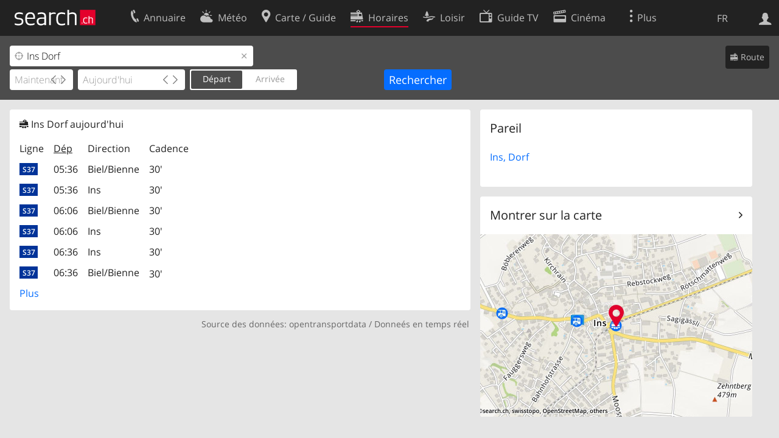

--- FILE ---
content_type: text/html; charset=utf-8
request_url: https://search.ch/horaire/Ins-Dorf.fr.html?time_type=depart
body_size: 5704
content:
<!DOCTYPE html>
<html lang="fr" class="no-js ua-os-mac">
<head><meta http-equiv="Content-Type" content="text/html; charset=utf-8">
<meta name="description" content="Tableau des arrêts: Ins Dorf">
<link rel="shortcut icon" href="//search.ch/lib/favicon.ico?c=3">
<title>Tableau des arrêts: Ins Dorf le Mercredi 21.01.2026 - search.ch</title>
<script>document.documentElement.className = document.documentElement.className.replace(/(^|\s)no-js(\s|$)/, '$1js$2');</script>
<link rel="stylesheet" href="//search.ch/lib/itjs/?files=fonts.css,searchlib.css,searchlib-full.css&amp;c=4aff6ba1d4">
<link rel="stylesheet" href="/horaire/itjs/?files=oev.css,jquery-ui.css,oev-full.css&amp;c=a39122d392">
<meta name="viewport" content="initial-scale=1.0, width=device-width, viewport-fit=cover">
<meta name="apple-mobile-web-app-title" content="Tableau des arrêts: Ins Dorf le Mercredi 21.01.2026">
<meta name="theme-color" content="#000">
<meta name="google-adsense-account" content="ca-pub-3914417089986499">
<meta name="referrer" content="origin-when-cross-origin">
<link rel="apple-touch-icon-precomposed" href="//search.ch/lib/images/touch/oev.png">
<meta name="msapplication-TileImage" content="//search.ch/lib/images/touch/oev.png">
<meta name="msapplication-TileColor" content="#e4002c">
<link title="Horaire suisse" type="application/opensearchdescription+xml" rel="search" href="/horaire/opensearch.fr.xml">
<link rel="alternate" hreflang="x-default" title=" " href="https://search.ch/fahrplan/Ins-Dorf?time_type=depart">
<link rel="alternate" hreflang="fr" title="fr" href="https://search.ch/horaire/Ins-Dorf.fr.html?time_type=depart">
<link rel="alternate" hreflang="it" title="it" href="https://search.ch/orario/Ins-Dorf.it.html?time_type=depart">
<link rel="alternate" hreflang="en" title="en" href="https://search.ch/timetable/Ins-Dorf.en.html?time_type=depart">
<link rel="canonical" href="https://search.ch/horaire/Ins-Dorf.fr.html">
<script>window.dataLayer=[{"platform":"web","LoginType":"Visitor","Slot":"oev","PageType":"Content","PageLanguage":"fr"}];</script>
<script>window.kameleoonQueue = window.kameleoonQueue || [];</script>
<script src="https://hm236qt78z.kameleoon.io/kameleoon.js" async fetchpriority="high"></script>
</head>
<body class="sl-lang-fr ux-audit ua-os-mac ua-chrome sl-service-oev sl-service-oev-stopresult"><div style="position:absolute"><noscript><img class="audit" alt="" style="width:0; height:0; border:0; padding:0" src="//search.ch/audit/NCP/oev/fr/stopresult"></noscript><script>(new Image()).src = '//search.ch/audit/NCP/oev/fr/stopresult?d=' + Math.random()</script>
</div>
<div><img class="sl-printonly sl-logo-print" alt="search.ch" src="//search.ch/lib/images/search-logo-print.svg?c=ae4bf65605"><div class="sl-nav-container sl-screenonly"><div class="sl-nav"><div class="sl-nav-inner"><a href="//search.ch/index.fr.html" title="Page d'accueil"><div id="sl-logo" class="sl-logo left"></div>
</a><div class="sl-login-container sl-form" id="sl-profile-badge-container"><a class="sl-profile-badge" href="#sl-login" title="Connexion"><span class="sl-icon-monospace sl-icon-profile"></span></a></div>
<div id="sl-language-selector" class="sl-language-selector-desktop"><div class="sl-language-list"><a href="//search.ch/fahrplan/Ins-Dorf?time_type=depart" class="sl_state_link">DE</a><a href="//search.ch/horaire/Ins-Dorf.fr.html?time_type=depart" class="sl_state_link sl-is-active">FR</a><a href="//search.ch/orario/Ins-Dorf.it.html?time_type=depart" class="sl_state_link">IT</a><a href="//search.ch/timetable/Ins-Dorf.en.html?time_type=depart" class="sl_state_link">EN</a></div>
</div>
<ul class="sl-nav-items-container"><li class="sl-nav-item" data-moveable title="Annuaire suisse"><a id="sl-menu-link-tel" class="sl-menu-link sl-vertical-center" href="//search.ch/tel/index.fr.html"><span class="sl-icon-monospace sl-icon-service-tel"></span><span class="sl-menu-title">Annuaire</span></a></li><li class="sl-nav-item" data-moveable title=""><a id="sl-menu-link-meteo" class="sl-menu-link sl-vertical-center" href="//search.ch/meteo/index.fr.html"><span class="sl-icon-monospace sl-icon-service-meteo"></span><span class="sl-menu-title">Météo</span></a></li><li class="sl-nav-item" data-moveable title="Carte suisse et guide routier"><a id="sl-menu-link-map" class="sl-menu-link sl-vertical-center" href="//search.ch/map/index.fr.html"><span class="sl-icon-monospace sl-icon-service-map"></span><span class="sl-menu-title">Carte / Guide</span></a></li><li class="sl-nav-item sl-menu-active" data-moveable title="Horaires avec les transports publics"><a id="sl-menu-link-oev" class="sl-menu-link sl-vertical-center" href="//search.ch/horaire/index.fr.html"><span class="sl-icon-monospace sl-icon-service-oev"></span><span class="sl-menu-title">Horaires</span></a></li><li class="sl-nav-item" data-moveable title="Loisir"><a id="sl-menu-link-freizeit" class="sl-menu-link sl-vertical-center" href="//search.ch/loisir/index.fr.html"><span class="sl-icon-monospace sl-icon-service-freizeit"></span><span class="sl-menu-title">Loisir</span></a></li><li class="sl-nav-item" data-moveable title="Programme TV"><a id="sl-menu-link-tv" class="sl-menu-link sl-vertical-center" href="//search.ch/tv/index.fr.html"><span class="sl-icon-monospace sl-icon-service-tv"></span><span class="sl-menu-title">Guide TV</span></a></li><li class="sl-nav-item" data-moveable title="Actualité cinéma"><a id="sl-menu-link-kino" class="sl-menu-link sl-vertical-center" href="//search.ch/cine/index.fr.html"><span class="sl-icon-monospace sl-icon-service-kino"></span><span class="sl-menu-title">Cinéma</span></a></li><li class="sl-nav-item" data-moveable title="Rapport de neige pour plus de 200 stations de ski de Suisse"><a id="sl-menu-link-meteo/snow" class="sl-menu-link sl-vertical-center" href="//search.ch/meteo/snow.fr.html"><span class="sl-icon-monospace sl-icon-service-snow"></span><span class="sl-menu-title">Neige</span></a></li><li class="sl-nav-item" data-moveable title="Recherche du Web"><a id="sl-menu-link-web" class="sl-menu-link sl-vertical-center" href="//search.ch/web/index.fr.html"><span class="sl-icon-monospace sl-icon-service-web"></span><span class="sl-menu-title">Web</span></a></li><li class="sl-nav-item" data-moveable title=""><a id="sl-menu-link-app" class="sl-menu-link sl-vertical-center" href="//search.ch/app/index.fr.html"><span class="sl-icon-monospace sl-icon-service-app"></span><span class="sl-menu-title">Apps</span></a></li><li class="sl-nav-item"><a id="sl-more-link" class="sl-menu-link sl-vertical-center" href="#sl-flyout-menu"><span class="sl-icon-monospace sl-icon-more"></span><span class="sl-menu-title">Plus</span></a></li></ul>
<div id="sl-login" class="sl-login-container sl-form"><form method="post" action="//login.search.ch/login.fr.html"><ul class="sl-floatlist"><li class="sl-floatlist-newline spacer"><a class="sl-text-link" href="//login.search.ch/settings/services.fr.html?f=https%3A%2F%2Fsearch.ch%2Fhoraire%2FIns-Dorf.fr.html%3Ftime_type%3Ddepart"><span>Données personnelles »</span></a></li>
<li class="sl-floatlist-newline sl-readtext">Connexion:</li>
<li class="sl-login-input"><input type="text" placeholder="Nom d'utilisateur" name="LoginName" tabindex="1"><div class="sl-form-row-field-action-right sl-icon-clear" style="display:none"></div>
</li>
<li class="sl-login-input"><input type="password" placeholder="Mot de passe" name="Password" tabindex="1"><input type="hidden" name="Token" value="a64eba1db240583d5a24d3a2c02e1ce0"><div class="sl-form-row-field-action-right sl-icon-clear" style="display:none"></div>
</li>
<li class="sl-floatlist-newline spacer"><input type="hidden" name="f" value="https://search.ch/horaire/Ins-Dorf.fr.html?time_type=depart"><input type="submit" class="" value="OK" tabindex="1"></li>
<li><a class="sl-text-link" href="//login.search.ch/register.fr.html?f=https%3A%2F%2Fsearch.ch%2Fhoraire%2FIns-Dorf.fr.html%3Ftime_type%3Ddepart"><span>Enregistrer</span></a></li>
<li class="sl-floatlist-newline spacer"><a class="sl-text-link" href="//login.search.ch/forgotpassword.fr.html?f=https%3A%2F%2Fsearch.ch%2Fhoraire%2FIns-Dorf.fr.html%3Ftime_type%3Ddepart"><span>Oublié le mot de passe</span></a></li>
<li class="sl-floatlist-newline sl-readtext">ou</li>
<li class="sl-floatlist-newline socialbutton"><a rel="nofollow" class="sl-sociallogin-localch sl-text-link sl-button" href="//login.search.ch/login/localch.fr.html?f=https%3A%2F%2Fsearch.ch%2Fhoraire%2FIns-Dorf.fr.html%3Ftime_type%3Ddepart&amp;mode=login&amp;nonce=1768966389g715d30e014affd834970eb08a205698eg9ba7b65f81bc3fc81f02d42aee3b6e739b063ee2fa2e5ee3c168fef24363b35fg766d540e4d7dfceddc0eec523496f440" data-state="{&quot;forward_url&quot;:&quot;https:\/\/search.ch\/horaire\/Ins-Dorf.fr.html?time_type=depart&quot;,&quot;mode&quot;:&quot;login&quot;}" data-nonce="1768966389g715d30e014affd834970eb08a205698eg9ba7b65f81bc3fc81f02d42aee3b6e739b063ee2fa2e5ee3c168fef24363b35fg766d540e4d7dfceddc0eec523496f440"><img class="sl-share-icon" src="//search.ch/lib/images/social/localch.svg?c=141c7389a2" alt=""><span>Connecter avec local.ch</span></a></li>
<li class="sl-floatlist-newline socialbutton"><a rel="nofollow" class="sl-sociallogin-apple sl-text-link sl-button" href="//login.search.ch/login/apple.fr.html?f=https%3A%2F%2Fsearch.ch%2Fhoraire%2FIns-Dorf.fr.html%3Ftime_type%3Ddepart&amp;mode=login&amp;nonce=1768966389g715d30e014affd834970eb08a205698eg9ba7b65f81bc3fc81f02d42aee3b6e739b063ee2fa2e5ee3c168fef24363b35fg766d540e4d7dfceddc0eec523496f440" data-state="{&quot;forward_url&quot;:&quot;https:\/\/search.ch\/horaire\/Ins-Dorf.fr.html?time_type=depart&quot;,&quot;mode&quot;:&quot;login&quot;}" data-nonce="1768966389g715d30e014affd834970eb08a205698eg9ba7b65f81bc3fc81f02d42aee3b6e739b063ee2fa2e5ee3c168fef24363b35fg766d540e4d7dfceddc0eec523496f440"><img class="sl-share-icon" src="//search.ch/lib/images/social/apple.svg?c=ef7e622b8b" alt=""><span>Connecter avec Apple</span></a></li>
<li class="sl-floatlist-newline socialbutton"><a rel="nofollow" class="sl-sociallogin-facebook sl-text-link sl-button" href="//login.search.ch/login/facebook.fr.html?f=https%3A%2F%2Fsearch.ch%2Fhoraire%2FIns-Dorf.fr.html%3Ftime_type%3Ddepart&amp;mode=login&amp;nonce=1768966389g715d30e014affd834970eb08a205698eg9ba7b65f81bc3fc81f02d42aee3b6e739b063ee2fa2e5ee3c168fef24363b35fg766d540e4d7dfceddc0eec523496f440" data-state="{&quot;forward_url&quot;:&quot;https:\/\/search.ch\/horaire\/Ins-Dorf.fr.html?time_type=depart&quot;,&quot;mode&quot;:&quot;login&quot;}" data-nonce="1768966389g715d30e014affd834970eb08a205698eg9ba7b65f81bc3fc81f02d42aee3b6e739b063ee2fa2e5ee3c168fef24363b35fg766d540e4d7dfceddc0eec523496f440"><img class="sl-share-icon" src="//search.ch/lib/images/social/facebook.svg?c=f912f2fa26" alt=""><span>Connecter avec Facebook</span></a></li>
<li class="sl-floatlist-newline socialbutton"><a rel="nofollow" class="sl-sociallogin-google sl-text-link sl-button" href="//login.search.ch/login/google.fr.html?f=https%3A%2F%2Fsearch.ch%2Fhoraire%2FIns-Dorf.fr.html%3Ftime_type%3Ddepart&amp;mode=login&amp;nonce=1768966389g715d30e014affd834970eb08a205698eg9ba7b65f81bc3fc81f02d42aee3b6e739b063ee2fa2e5ee3c168fef24363b35fg766d540e4d7dfceddc0eec523496f440" data-state="{&quot;forward_url&quot;:&quot;https:\/\/search.ch\/horaire\/Ins-Dorf.fr.html?time_type=depart&quot;,&quot;mode&quot;:&quot;login&quot;}" data-nonce="1768966389g715d30e014affd834970eb08a205698eg9ba7b65f81bc3fc81f02d42aee3b6e739b063ee2fa2e5ee3c168fef24363b35fg766d540e4d7dfceddc0eec523496f440"><img class="sl-share-icon" src="//search.ch/lib/images/social/google.svg?c=5ea4cb398a" alt=""><span>Connecter avec Google</span></a></li>
<li class="sl-floatlist-newline socialbutton"><a rel="nofollow" class="sl-sociallogin-linkedin sl-text-link sl-button" href="//login.search.ch/login/linkedin.fr.html?f=https%3A%2F%2Fsearch.ch%2Fhoraire%2FIns-Dorf.fr.html%3Ftime_type%3Ddepart&amp;mode=login&amp;nonce=1768966389g715d30e014affd834970eb08a205698eg9ba7b65f81bc3fc81f02d42aee3b6e739b063ee2fa2e5ee3c168fef24363b35fg766d540e4d7dfceddc0eec523496f440" data-state="{&quot;forward_url&quot;:&quot;https:\/\/search.ch\/horaire\/Ins-Dorf.fr.html?time_type=depart&quot;,&quot;mode&quot;:&quot;login&quot;}" data-nonce="1768966389g715d30e014affd834970eb08a205698eg9ba7b65f81bc3fc81f02d42aee3b6e739b063ee2fa2e5ee3c168fef24363b35fg766d540e4d7dfceddc0eec523496f440"><img class="sl-share-icon" src="//search.ch/lib/images/social/linkedin.svg?c=c1b8d81f93" alt=""><span>Connecter avec LinkedIn</span></a></li>
<li class="sl-floatlist-newline sl-readtext sl-smaller">Veuillez noter que notre nouvelle déclaration relative à la <a href="//search.ch/privacy.fr.html">protection des données</a> ainsi que nos <a href="//search.ch/terms.fr.html">conditions d'utilisation</a> modifiées sont applicables.</li>
</ul>
</form>
</div>
</div>
</div>
<div id="sl-service-form-container" class="sl-screenonly"><form class="oev-departure-form oev-autocomplete" action="/horaire/stop.fr.html"><div class="oev-forms"><div class="sl-route-form"><div class="sl-form-row oev-departure-field"><div class="sl-form-row-field"><input class="sl-form-row-field-action-both" id="stop" name="stop" value="Ins Dorf" type="text" placeholder="Arrêt" tabindex="1"><div class="sl-form-row-field-action-left sl-icon-position"></div>
<div class="sl-form-row-field-action-right sl-icon-clear" style="display:none"></div>
</div>
<div style="clear:both"></div>
</div>
</div>
<div class="sl-form-row sl-datemode-form-row"><div class="sl-form-row-field"><div id="oev-time" class="sl-time"><input class="sl-time-input sl-field-optional" name="time" value="" placeholder="Maintenant" type="text" tabindex="1"><div class="sl-form-row-field-action-prevnext"><a class="prev" href="#"><span class="sl-icon-left"></span></a><a class="next" href="#"><span class="sl-icon-right"></span></a></div>
</div>
</div>
<div class="sl-form-row-field"><div id="oev-date" class="sl-date"><input type="text" class="sl-date-input sl-field-optional" name="date" data-mindate="January 21, 2026 00:00:00" data-maxdate="December 12, 2026 00:00:00" value="" placeholder="Aujourd'hui" tabindex="1"><div class="sl-form-row-field-action-prevnext"><a class="prev" href="#"><span class="sl-icon-left"></span></a><a class="next" href="#"><span class="sl-icon-right"></span></a></div>
</div>
</div>
<div class="sl-toggle oev-mode-toggle"><div class="sl-toggle-thumb" style="width:50%; left:0%"></div>
<div data-id="a" data-value="depart" style="left:0%; width:50%" class="sl-toggle-option sl-toggle-a sl-is-on"><a onclick="return false" tabindex="1" href="/horaire/Ins-Dorf.fr.html?time_type=depart">Départ</a></div>
<div data-id="b" data-value="arrival" style="left:50%; width:50%" class="sl-toggle-option sl-toggle-b"><a onclick="return false" tabindex="1" href="/horaire/Ins-Dorf.fr.html?time_type=arrival">Arrivée</a></div>
<input type="hidden" name="time_type" value="depart"></div>
<input type="submit" value="Rechercher" tabindex="1"></div>
</div>
<div class="oev-form-toggle"><a class="sl-button" href="/horaire/Ins-Dorf...fr.html"><span class="sl-icon-service-oev">&nbsp;Route</span></a></div>
<div style="clear:both"></div>
</form>
</div>
</div>
<div class="sl-tribune-ad ad-block" style="display: none"></div>
<div class="sl-content sl-cards-container"><div class="sl-col sl-col-5 sl-col-4-medium"><section class="sl-card"><div class="sl-card-inner"><header><div class="sl-icon-type-strain">Ins Dorf aujourd'hui</div>
</header>
<div class="sl-card-body"><table class="oev-departures sl-sortable"><thead><tr><th>Ligne</th>
<th class="sort-asc">Dép</th>
<th>Direction</th>
<th>Cadence</th>
</tr>
</thead>
<tbody><tr data-sortkey="1"><td class="oev-departures-mode"><a href="//search.ch/horaire/trip/T2026_007013_000038_001_f9af071_0.fr.html?time=05.36&amp;date=21.01.2026&amp;in=ins-dorf" rel="nofollow"><span class="sl-speakonly">RER</span><svg xmlns="http://www.w3.org/2000/svg" class="oev-mode"><g><title>RER S37</title>
<rect fill="#039" x="-5%" y="-5%" width="105%" height="105%"> </rect>
<text fill="#fff" x="50%" y="50%" dy="0.375em" text-anchor="middle">S37</text>
</g>
</svg>
</a></td>
<td class="oev-departures-time" data-sortkey="1768970160_"><a href="//search.ch/horaire/trip/T2026_007013_000038_001_f9af071_0.fr.html?time=05.36&amp;date=21.01.2026&amp;in=ins-dorf" rel="nofollow">05:36</a></td>
<td>Biel/Bienne</td>
<td data-sortkey="30">30'</td>
</tr>
<tr data-sortkey="1"><td class="oev-departures-mode"><a href="//search.ch/horaire/trip/T2026_008008_000038_001_5ab04f6_0.fr.html?time=05.36&amp;date=21.01.2026&amp;in=ins-dorf" rel="nofollow"><span class="sl-speakonly">RER</span><svg xmlns="http://www.w3.org/2000/svg" class="oev-mode"><g><title>RER S37</title>
<rect fill="#039" x="-5%" y="-5%" width="105%" height="105%"> </rect>
<text fill="#fff" x="50%" y="50%" dy="0.375em" text-anchor="middle">S37</text>
</g>
</svg>
</a></td>
<td class="oev-departures-time" data-sortkey="1768970160_"><a href="//search.ch/horaire/trip/T2026_008008_000038_001_5ab04f6_0.fr.html?time=05.36&amp;date=21.01.2026&amp;in=ins-dorf" rel="nofollow">05:36</a></td>
<td>Ins</td>
<td data-sortkey="30">30'</td>
</tr>
<tr data-sortkey="1"><td class="oev-departures-mode"><a href="//search.ch/horaire/trip/T2026_007017_000038_002_78c6e19_0.fr.html?time=06.06&amp;date=21.01.2026&amp;in=ins-dorf" rel="nofollow"><span class="sl-speakonly">RER</span><svg xmlns="http://www.w3.org/2000/svg" class="oev-mode"><g><title>RER S37</title>
<rect fill="#039" x="-5%" y="-5%" width="105%" height="105%"> </rect>
<text fill="#fff" x="50%" y="50%" dy="0.375em" text-anchor="middle">S37</text>
</g>
</svg>
</a></td>
<td class="oev-departures-time" data-sortkey="1768971960_"><a href="//search.ch/horaire/trip/T2026_007017_000038_002_78c6e19_0.fr.html?time=06.06&amp;date=21.01.2026&amp;in=ins-dorf" rel="nofollow">06:06</a></td>
<td>Biel/Bienne</td>
<td data-sortkey="30">30'</td>
</tr>
<tr data-sortkey="1"><td class="oev-departures-mode"><a href="//search.ch/horaire/trip/T2026_008012_000038_001_e18676b_0.fr.html?time=06.06&amp;date=21.01.2026&amp;in=ins-dorf" rel="nofollow"><span class="sl-speakonly">RER</span><svg xmlns="http://www.w3.org/2000/svg" class="oev-mode"><g><title>RER S37</title>
<rect fill="#039" x="-5%" y="-5%" width="105%" height="105%"> </rect>
<text fill="#fff" x="50%" y="50%" dy="0.375em" text-anchor="middle">S37</text>
</g>
</svg>
</a></td>
<td class="oev-departures-time" data-sortkey="1768971960_"><a href="//search.ch/horaire/trip/T2026_008012_000038_001_e18676b_0.fr.html?time=06.06&amp;date=21.01.2026&amp;in=ins-dorf" rel="nofollow">06:06</a></td>
<td>Ins</td>
<td data-sortkey="30">30'</td>
</tr>
<tr data-sortkey="1"><td class="oev-departures-mode"><a href="//search.ch/horaire/trip/T2026_007016_000038_001_1a8ffef_0.fr.html?time=06.36&amp;date=21.01.2026&amp;in=ins-dorf" rel="nofollow"><span class="sl-speakonly">RER</span><svg xmlns="http://www.w3.org/2000/svg" class="oev-mode"><g><title>RER S37</title>
<rect fill="#039" x="-5%" y="-5%" width="105%" height="105%"> </rect>
<text fill="#fff" x="50%" y="50%" dy="0.375em" text-anchor="middle">S37</text>
</g>
</svg>
</a></td>
<td class="oev-departures-time" data-sortkey="1768973760_"><a href="//search.ch/horaire/trip/T2026_007016_000038_001_1a8ffef_0.fr.html?time=06.36&amp;date=21.01.2026&amp;in=ins-dorf" rel="nofollow">06:36</a></td>
<td>Ins</td>
<td data-sortkey="30">30'</td>
</tr>
<tr data-sortkey="1"><td class="oev-departures-mode"><a href="//search.ch/horaire/trip/T2026_007021_000038_001_33968f9_0.fr.html?time=06.36&amp;date=21.01.2026&amp;in=ins-dorf" rel="nofollow"><span class="sl-speakonly">RER</span><svg xmlns="http://www.w3.org/2000/svg" class="oev-mode"><g><title>RER S37</title>
<rect fill="#039" x="-5%" y="-5%" width="105%" height="105%"> </rect>
<text fill="#fff" x="50%" y="50%" dy="0.375em" text-anchor="middle">S37</text>
</g>
</svg>
</a></td>
<td class="oev-departures-time" data-sortkey="1768973760_"><a href="//search.ch/horaire/trip/T2026_007021_000038_001_33968f9_0.fr.html?time=06.36&amp;date=21.01.2026&amp;in=ins-dorf" rel="nofollow">06:36</a></td>
<td>Biel/Bienne</td>
<td data-sortkey="30">30'</td>
</tr>
<tr data-sortkey="2"><td colspan="3"><a class="oev-morelink" href="//search.ch/horaire/Ins-Dorf.fr.html?show_all=1&amp;time_type=depart">Plus</a></td>
</tr>
</tbody>
</table>
</div>
</div>
</section>
<div class="oev-data-source sl-hiddenlink">Source des données: <a href="https://opentransportdata.swiss/fr/">opentransportdata</a> / <a href="/horaire/realtime_companies.fr.html">Donneés en temps réel</a></div>
</div>
<div class="sl-col sl-col-3 sl-col-4-medium"><section class="sl-card"><div class="sl-card-inner"><header><h2 class="sl-card-header-title">Pareil</h2>
</header>
<div class="sl-card-body"><ul class="no-bullet"><li><a href="/horaire/Ins,Dorf.fr.html">Ins,&nbsp;Dorf</a></li>
</ul>
</div>
</div>
</section>
<section class="sl-card"><div class="sl-card-inner"><header class="sl-card-header-with-link"><h2 class="sl-card-header-title"><a class="sl-icon-card-go" href="//search.ch/map/Ins-Dorf-Arr%C3%AAt">Montrer sur la carte</a></h2>
</header>
<a href="//search.ch/map/Ins-Dorf-Arr%C3%AAt"><div class="sl-map-card-container"><img alt="Ins Dorf" src="//search.ch/map/chmap.jpg?layer=sym,fg,pois,copy,marker&amp;zd=4&amp;base=Ins+Dorf+Arr%C3%AAt&amp;pixelratio=2&amp;poi=zug,haltestelle,bergbahn&amp;w=460&amp;h=300"></div>
</a></div>
</section>
</div>
<div style="clear:both"></div>
</div>
<div class="sl-footer"><div class="sl-flyout-menu" id="sl-flyout-menu"><div class="sl-more-column"><ul id="sl-more-links-list" class="sl-more-links-list"></ul>
</div>
<div class="sl-footer-column"><ul class="sl-footer-link-list"><li><a href="//www.localsearch.ch/fr/votre-inscription">Votre inscription</a></li>
<li><a href="https://cc.localsearch.ch/?language=fr">Centre clients</a></li>
<li><a href="//search.ch/about.fr.html">Mentions Légales</a></li>
<li><a href="//search.ch/contact.fr.html?s=oev">Contact</a></li>
<li><a href="//search.ch/terms.fr.html">Conditions d’utilisation</a></li>
<li><a href="//search.ch/privacy.fr.html">Protection des données</a></li>
<li><a href="//search.ch/cookiepolicy.fr.html">Politique en matière de cookies</a></li>
<li><a href="javascript:Optanon.ToggleInfoDisplay()">Préférences de cookies</a></li>
<li><a href="//api.search.ch/index.fr.html">Développeurs</a></li>
</ul>
</div>
</div>
</div>
</div>
<script>window.trace += "e";; var env = {"stoponly":1,"T":{"oev_delete_confirm":"Voulez-vous vraiment supprimer cette entrée?","sl_current_location":"Emplacement actuel","sl_locateme_denied":"Vous ne nous avez pas autorisé à retrouver votre emplacement actuel.","sl_locateme_error":"Impossible de déterminer l'emplacement actuel.","sl_locateme_retry":"Réinitialiser ma position","sl_share_page":"Partager la page"},"oev_completion_url":"\/horaire\/api\/completion.fr.json","history_stops":[{"type":"strain","label":"Ins Dorf","fav":1}],"max_vias":6,"audit_url":"\/\/search.ch\/audit\/CP\/oev\/fr\/stopresult","lang":"fr","lib_url":"\/\/search.ch\/lib\/","page":"stopresult","bench":1,"servertype":"live","services_onedomain":["app","freizeit","freizeit","loisir","libero","leisure","kino","kino","cine","cine","kino","map","maps","route","velo","bici","bike","fahrrad","meteo","oev","fahrplan","horaire","orario","timetable","route","snow","tel","tv","web","lib","mapgen","portal","routebackend","test","alarm","billy","clips","dofta","envis","hulda","inbyn","jubla","kura","norbo","oxel","pugg","qvart","rusig","trotsig","uldum","vaken","wilse","xaxig","yucca","zita","akut","boren","charm","dimma","devel","twin"],"service_path":"horaire","ua":{"os":"mac","osversion":"10.15.7","apptype":false,"appversion":0,"full":true},"post":0};; new Image().src = "//search.ch/lib/sizes.gif?w=" + window.innerWidth + "&h=" + window.innerHeight + "&r=" + (window.devicePixelRatio ? window.devicePixelRatio : 1) + "&f=" + window.getComputedStyle(document.querySelector("html")).getPropertyValue("font-size"); window.onerror = function (errmsg, file, line, column, errorObj) {
	var stack = errorObj && errorObj.stack ? errorObj.stack : "";
	var errstr = typeof errmsg !== 'string' ? 'event keys:' + Object.keys(errmsg).join() : errmsg;
	var el = document.activeElement;
	var typing = el && (el.tagName.toLowerCase() == 'input' && el.type == 'text' || el.tagName.toLowerCase() == 'textarea');
	if (!typing && !window.sl_noretry && errstr.match(/SyntaxError/) && !window.location.href.match(/retry=/) && !env.post)
		window.location.replace(window.location.href + (window.location.search ? "&retry=2" : "?retry=2"))
	else if (!window.sl_errurl)
		window.sl_errurl = (new Image()).src = ("/horaire/itjs/error.gif?errmsg=" + encodeURIComponent(errstr) + "&file=" + encodeURIComponent(file) + "&line=" + line + "&column=" + column + "&trace=" + window.trace.substr(9) + "&gotjs=" + encodeURIComponent(window.it_gotjs) + '&stack=' + encodeURIComponent(stack)).substr(0, 3900);
	
}
window.trace += "E";</script>
<script src="/horaire/itjs/?files=jquerybuild.js%3Fui%3Dwidget-position-autocomplete-datepicker%26lang%3Dfr,sl_core.js,sl.js,nav-full.js,service-form.js,geo.js,overlay.js,sl_sortable.js,sl_state.js,sl_autocomplete.js,sl_datetime-full.js,oev.js,oev-full.js&amp;c=e8839e1957"></script>
<script>window.trace += "l";
			
			if (!("$" in window) && !window.location.href.match(/retry=/) && !env.post)
				window.location.replace(window.location.href + (window.location.search ? "&retry=1" : "?retry=1"));
			else
			$(document).ready(function () {
				window.sl_noretry = 1;
				$(document).on("click",".sl-banner .sl-icon-close", function() {
					$(this).closest(".sl-banner").animate({ height:0, padding:0 }, { duration:100, complete: function () { $(this).remove(); } })
						.find(".sl_bv").each(function() { new Image().src = "//search.ch/lib/images/0.gif?r=" + Math.random() + "&banner_close=" + this.id})
				});
				if ($(window).height() < 900 || $(window).width() < 1000)
					$(".sl-banner .sl-card-body, .sl-banner-brandingday").each(function() {
						var img = $(this).find("#embedad0,iframe,img");
						var imgwidth = img.width();
						var imgheight = img.height();
						var scale = 0;
						var origin = "top";
						if (imgwidth > $(window).width())
						{
							scale = ($(window).width() - 28) / imgwidth;
							origin = "top left";
						}
						if (scale)
						{
							var h = $(this).height() * scale;
							$(this).css({ "transform-origin":origin, transform:"scale(" + scale + ")", height:h + 10 });	// 2*5 pixel padding => + 10
							if ($(this).is("td"))
								$(this).closest("table").height(h).find("tr,td,td div").height(h);
						}
					});;search_state_init();
});window.trace += "L";</script>
</body>
</html>
